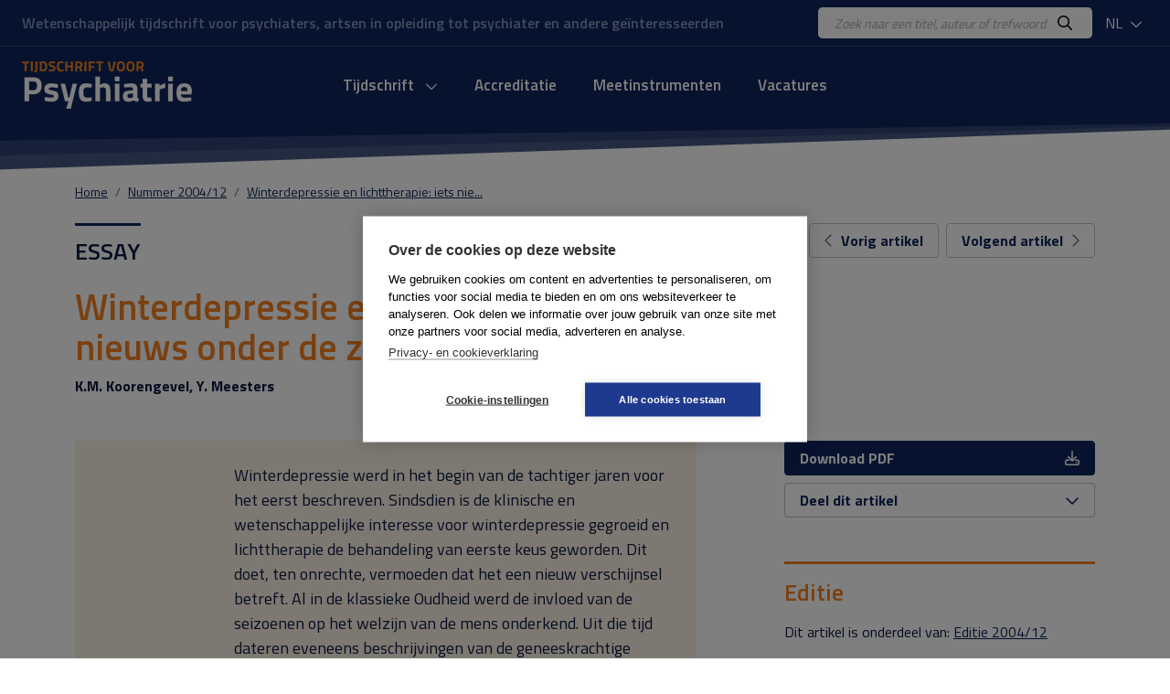

--- FILE ---
content_type: text/html; charset=UTF-8
request_url: https://www.tijdschriftvoorpsychiatrie.nl/nl/tijdschrift/issue/2004/12/50-1312_Winter-depression-and-light-therapy-something-new
body_size: 5103
content:
<!DOCTYPE html>
<html lang="nl">
<head>
<title>Winterdepressie en lichttherapie: iets nieuws onder de zon? - Tijdschrift voor Psychiatrie</title>
<meta http-equiv="Content-Type" content="text/html; charset=UTF-8">
<meta http-equiv="X-UA-Compatible" content="IE=Edge">
<meta name="viewport" content="width=device-width">
<meta name="search_title" content="Winterdepressie en lichttherapie: iets nieuws onder de zon?">
<meta name="description" content="">
<meta name="robots" content="index, follow">
<link rel="icon" href="/images/favicon.ico">
<link rel="apple-touch-icon" sizes="180x180" href="/images/apple-touch-icon.png">
<link rel="icon" type="image/png" sizes="32x32" href="/images/favicon-32x32.png">
<link rel="icon" type="image/png" sizes="16x16" href="/images/favicon-16x16.png">
<link rel="manifest" href="/images/site.webmanifest">
<link rel="mask-icon" href="/images/safari-pinned-tab.svg" color="#0f265c">
<meta name="msapplication-TileColor" content="#0f265c">
<meta name="theme-color" content="#0f265c">
<meta name="tdm-reservation" content="1">

<!-- Google Tag Manager -->
<script>(function(w,d,s,l,i){w[l]=w[l]||[];w[l].push({'gtm.start': new Date().getTime(),event:'gtm.js'});var f=d.getElementsByTagName(s)[0], j=d.createElement(s),dl=l!='dataLayer'?'&l='+l:'';j.async=true;j.src= 'https://www.googletagmanager.com/gtm.js?id='+i+dl;f.parentNode.insertBefore(j,f); })(window,document,'script','dataLayer','GTM-K7LQ7W4');</script>
<!-- End Google Tag Manager --> 

<!-- ----------------------------------------------------------------
    ______ ____
   |  ____|  _ \       FreshBits BV
   | |__  | |_) |      Internet Communicatie
   |  __| |  _ <
   | |    | |_) |      Amsterdam, The Netherlands
   |_|    |____/       www.freshbits.nl

------------------------------------------------------------------>

<!-- bootstrap 5 -->
<script src="https://code.jquery.com/jquery-3.2.1.min.js" integrity="sha256-hwg4gsxgFZhOsEEamdOYGBf13FyQuiTwlAQgxVSNgt4=" crossorigin="anonymous"></script>
<link href="https://cdn.jsdelivr.net/npm/bootstrap@5.0.2/dist/css/bootstrap.min.css" rel="stylesheet" integrity="sha384-EVSTQN3/azprG1Anm3QDgpJLIm9Nao0Yz1ztcQTwFspd3yD65VohhpuuCOmLASjC" crossorigin="anonymous">
<script src="https://cdn.jsdelivr.net/npm/bootstrap@5.0.2/dist/js/bootstrap.bundle.min.js" integrity="sha384-MrcW6ZMFYlzcLA8Nl+NtUVF0sA7MsXsP1UyJoMp4YLEuNSfAP+JcXn/tWtIaxVXM" crossorigin="anonymous"></script>

<!-- fonts + icons -->
<link rel="preconnect" href="https://fonts.googleapis.com">
<link rel="preconnect" href="https://fonts.gstatic.com" crossorigin>
<link href="https://fonts.googleapis.com/css2?family=Titillium+Web:wght@400;600;700&display=swap" rel="stylesheet">
<script src="https://kit.fontawesome.com/730660331f.js" crossorigin="anonymous"></script>

<!-- custom style and scripts -->
<link rel="stylesheet" href="/css/tijdschriftpsychiatrie.css?v=20240216">
<script src="/js/custom_menu.js"></script>

<!-- Open Graph meta tags -->
<meta property="og:locale" content="nl_NL">
<meta property="og:title" content="Tijdschrift voor Psychiatrie">
<meta property="og:description" content="Uitgave van de Stichting Tijdschrift voor Psychiatrie waarin participeren de Nederlandse Vereniging voor Psychiatrie en de Vlaamse Vereniging voor Psychiatrie.">
<meta property="og:url" content="https://www.tijdschriftvoorpsychiatrie.nl">
<meta property="og:image:width" content="1200">
<meta property="og:image:height" content="630">
<meta property="og:image" content="https://www.tijdschriftvoorpsychiatrie.nl/images/og-image.jpg">
<meta property="twitter:image" content="https://www.tijdschriftvoorpsychiatrie.nl/images/og-image.jpg">

<link rel="canonical" href="https://www.tijdschriftvoorpsychiatrie.nl/nl/artikelen/article/50-1312_Winterdepressie-en-lichttherapie-iets-nieuws-onder-de-zon">
<meta name="citation_title" content="Winterdepressie en lichttherapie: iets nieuws onder de zon?">
<meta name="citation_author" content="K.M. Koorengevel">
<meta name="citation_author" content="Y. Meesters">
<meta name="citation_publication_date" content="2004/12/14">
<meta name="citation_journal_title" content="Tijdschrift voor Psychiatrie">
<meta name="citation_issue" content="2004/12">
<meta name="citation_firstpage" content="809">
<meta name="citation_lastpage" content="817">
<meta name="citation_pdf_url" content="https://www.tijdschriftvoorpsychiatrie.nl/media/4/articles_1312pdf.pdf">
</head>
<body class="index">
  <div class="page-content">
    <div class="non-footer">

        <header>
            <div class="header-top">
                <div class="container-fluid d-flex justify-content-between align-items-center py-2 px-4">
                    <div class="header-payoff">Wetenschappelijk tijdschrift voor psychiaters, artsen in opleiding tot psychiater en andere ge&iuml;nteresseerden</div>
                    <div class="d-flex align-items-center">
                        <div class="header-search-wrapper">
                            <form class="d-flex bg-white py-1 px-3 rounded-3" action="https://www.tijdschriftvoorpsychiatrie.nl/nl/search">
                                <input class="header-search-input border-0" type="text" name="q" placeholder="Zoek naar een titel, auteur of trefwoord">
                                <button class="border-0 bg-white"><i class="far fa-search"></i></button>
                            </form>
                        </div>
                        <div class="dropdown ms-2">
                            <button class="header-dropdown dropdown-toggle" type="button" id="dropdownMenuButton1" data-bs-toggle="dropdown" aria-expanded="false">
                                NL
                                <i class="far fa-chevron-down ms-1"></i>
                            </button>
                            <ul class="dropdown-menu" aria-labelledby="dropdownMenuButton1">
                                <li><a class="dropdown-item" href="/en/tijdschrift/issue/2004/12/50-1312_Winter-depression-and-light-therapy-something-new">EN</a></li>
                                <li><a class="dropdown-item" href="/nl/tijdschrift/issue/2004/12/50-1312_Winter-depression-and-light-therapy-something-new">NL</a></li>
                            </ul>
                        </div>
                    </div>
                </div>
            </div>
            <div class="container-fluid d-flex align-items-center py-3 px-4">
                <div class="mobile-menu-toggle me-3" onclick="toggleMobileMenu()"><i class="far fa-bars"></i></div>
                <a href="https://www.tijdschriftvoorpsychiatrie.nl/nl/" class="header-logo d-inline-block">
                    <img src="/images/logo.png" alt="Tijdschrift voor Psychiatrie">
                </a>

                <div class="menu-container">
                    <div class="main-menu-wrapper">

                        <div class="menu-item libm">
                            <form class="mobile-menu-search d-flex d-xl-none justify-content-between m-1 py-1 px-3 bg-white border rounded-3" _lpchecked="1" action="https://www.tijdschriftvoorpsychiatrie.nl/nl/search">
                                <input class="header-search-input border-0" type="text" name="q" placeholder="Zoek naar een titel, auteur of trefwoord">
                                <button class="border-0 bg-white"><i class="far fa-search" aria-hidden="true"></i></button>
                            </form>
                        </div>
                        
                        <nav class="main-menu-content">

                            <ul class="main-menu d-flex justify-content-center p-0" id="main-menu">
                                <!-- menu section -->
                                <li class="menu-item libm">
                                    <a href="#" onclick="showMobileMenuPanel(1); return false;" id="menuitem1" class="menu-item-link">
                                        Tijdschrift <i class="far fa-chevron-down ms-2"></i>
                                    </a>
                                </li>
                                <div class="menu-panel" id="menuPanel1" style="display: none;">
                                    <div class="menu-panel-mobile-backbutton p-3 border-bottom" onclick="switchBackToMainMenu()">
                                        <i class="far fa-chevron-left me-2"></i>Terug naar hoofdmenu
                                    </div>
                                                        
                                    <div class="row g-5 mt-0 p-4">
                                        <div class="menu-panel-column col-md-3 mt-0 mb-md-0 mb-4 border-end">
                                            <div class="menu-panel-column-content">
                                                <a href="https://www.tijdschriftvoorpsychiatrie.nl/nl/tijdschrift/new_articles" class="d-block fw-bold mb-2"><i class="fas fa-chevron-right me-2"></i> Nieuwe artikelen</a>
                                                <a href="/nl/tijdschrift/last_issue/2026/1" class="d-block fw-bold mb-2"><i class="fas fa-chevron-right me-2"></i> Huidige nummer</a>
                                                <a href="/nl/tijdschrift/previous_issue/2025/10" class="d-block fw-bold mb-2"><i class="fas fa-chevron-right me-2"></i> Vorige nummers</a>
                                                <a href="https://www.tijdschriftvoorpsychiatrie.nl/nl/tijdschrift/special_issue" class="d-block fw-bold mb-2"><i class="fas fa-chevron-right me-2"></i> Themanummers</a>
                                                <a href="https://www.tijdschriftvoorpsychiatrie.nl/nl/tijdschrift/boekbesprekingen" class="d-block fw-bold mb-2"><i class="fas fa-chevron-right me-2"></i> Boekbesprekingen</a>
                                            </div>
                                        </div>
                                        <div class="menu-panel-column col-md-3 mt-0 mb-md-0 mb-4 border-end">
                                            <div class="menu-panel-column-content">
                                                <div><a href="https://www.tijdschriftvoorpsychiatrie.nl/nl/tijdschrift/richtlijnen-voor-auteurs" class="d-block mb-2"><i class="fas fa-chevron-right me-2" aria-hidden="true"></i> Auteursrichtlijnen</a><a href="https://www.tijdschriftvoorpsychiatrie.nl/nl/tijdschrift/over-het-tijdschrift" class="d-block mb-2"><i class="fas fa-chevron-right me-2" aria-hidden="true"></i> Over het tijdschrift</a><a href="https://www.tijdschriftvoorpsychiatrie.nl/nl/tijdschrift/redactie" class="d-block mb-2"><i class="fas fa-chevron-right me-2" aria-hidden="true"></i> Redactie</a><a href="https://www.tijdschriftvoorpsychiatrie.nl/nl/tijdschrift/abonnementen" class="d-block mb-2"><i class="fas fa-chevron-right me-2" aria-hidden="true"></i> Abonnementen</a><a href="https://www.tijdschriftvoorpsychiatrie.nl/nl/tijdschrift/colofon" class="d-block mb-2"><i class="fas fa-chevron-right me-2" aria-hidden="true"></i> Colofon</a><a href="https://www.tijdschriftvoorpsychiatrie.nl/nl/tijdschrift/adverteren" class="d-block mb-2"><i class="fas fa-chevron-right me-2" aria-hidden="true"></i> Adverteren</a></div>
                                            </div>
                                        </div>
                                        <div class="menu-panel-column col-md-6 mt-0">
                                            <div class="menu-panel-column-content">
                                                <div class="menu-panel-column-title-wrapper">
                                                    <div class="menu-panel-column-title mb-2">Huidige nummer</div>
                                                </div>
                                                
                                                    <div class="row">
                                                        <div class="col-md-4 mb-3">
                                                            <img src="/media/8/_resized/68-2026-01-cover_voorplat_w150.jpg" class="w-100" alt="Nummer 1 / 2026 Jaargang 68">
                                                        </div>
                                                        <div class="col-md-8">
                                                            <div class="h4 mb-0">Tijdschrift voor Psychiatrie</div>
                                                            <div class="mb-2 fw-bold">1 / 2026</div>
                                                            <p></p>
                                                            <a href="/nl/tijdschrift/last_issue/2026/1" class="">Huidige nummer <i class="fa-solid fa-chevron-right" aria-hidden="true"></i></a>
                                                        </div>
                                                    </div>
                                                
                                            </div>
                                        </div>
                                    </div>

                                </div>
                                <li class="menu-item libm">
                                    <a href="https://www.tijdschriftvoorpsychiatrie.nl/nl/accreditatie" class="menu-item-link">Accreditatie</a>
                                </li>
                                <li class="menu-item libm">
                                    <a href="https://www.tijdschriftvoorpsychiatrie.nl/nl/tijdschrift/meetinstrumenten" class="menu-item-link">Meetinstrumenten</a>
                                </li>
                                <li class="menu-item libm">
                                    <a href="https://www.tijdschriftvoorpsychiatrie.nl/nl/vacatures" class="menu-item-link">Vacatures</a>
                                </li>

                            </ul>
                        </nav>
                        <a href="/menu" class="custom-menu-editbutton">Edit</a>
                    </div>
                </div>

                <div class="lang-menu-mobile dropdown ms-auto">
                    <button class="header-dropdown dropdown-toggle" type="button" id="dropdownMenuButtonMobile" data-bs-toggle="dropdown" aria-expanded="false">
                        NL
                        <i class="far fa-chevron-down ms-1"></i>
                    </button>
                    <ul class="dropdown-menu" aria-labelledby="dropdownMenuButtonMobile">
                        <li><a class="dropdown-item" href="/en/tijdschrift/issue/2004/12/50-1312_Winter-depression-and-light-therapy-something-new">EN</a></li>
                        <li><a class="dropdown-item" href="/nl/tijdschrift/issue/2004/12/50-1312_Winter-depression-and-light-therapy-something-new">NL</a></li>
                    </ul>
                </div>
                
            </div>
        </header>

        <div class="menu-backdrop"></div>

        <main class="main-wrapper mb-5">
            <div class="container">
                <div class="row gx-md-5 justify-content-between align-items-center mb-4">
                    <nav aria-label="breadcrumb" class="col-12">
                        <ol class="breadcrumb m-0">
                            <li class="breadcrumb-item" aria-current="page"><a href="/nl/">Home</a></li><li class="breadcrumb-item" aria-current="page"><a href="/nl/tijdschrift/issue/2004/12">Nummer 2004/12</a></li><li class="breadcrumb-item" aria-current="page"><a href="/nl/tijdschrift/issue2004/12//50-1312_Winter-depression-and-light-therapy-something-new/">Winterdepressie en lichttherapie: iets nie...</a></li>
                        </ol>
                    </nav>
                </div>

                <div class="pe--tijdschrift-artikel main-template essay">

    

	<div class="row gx-md-5">
		<div class="col-lg-8">
			
			<div class="pre-header mb-1">
                
                    Essay
				
			</div>

            <div class="xs-area"></div>

			<h1 class="mb-3"><h1>Winterdepressie en lichttherapie: iets nieuws onder de zon?</h1></h1>

			<div class="authors fw-bold mb-5">
                
				    K.M. Koorengevel, Y. Meesters
                
			</div>

		</div>

        
		<div class="col-lg-4 text-end">
            <div class="article-nav-wrapper mb-4 mb-lg-0">
                <a class="btn btn-outline-primary me-1" href="/tijdschrift/issue/2004/12/50-1311_De-evolutieleer-en-haar-betekenis-voor-de-psychiatrie"><i class="fal fa-chevron-left me-xl-2"></i><span class="btn-text">Vorig artikel</span></a>
                <a class="btn btn-outline-primary" href="/tijdschrift/issue/2004/12/50-1313_Autisme-vanuit-vier-invalshoeken-beschouwd"><span class="btn-text">Volgend artikel</span><i class="fal fa-chevron-right ms-xl-2"></i></a>
            </div>
        </div>
        
	</div>

	<div class="row gx-md-5 mb-5">
		<div class="col-md-8">
			<div class="article">

				
				<div class="summary-wrapper mb-5">
					<div class="summary cat-Essay p-4">
                        <div class="summary-offset">
						    <P>Winterdepressie werd in het begin van de tachtiger jaren voor het eerst beschreven. Sindsdien is de klinische en wetenschappelijke interesse voor winterdepressie gegroeid en lichttherapie de behandeling van eerste keus geworden. Dit doet, ten onrechte, vermoeden dat het een nieuw verschijnsel betreft. Al in de klassieke Oudheid werd de invloed van de seizoenen op het welzijn van de mens onderkend. Uit die tijd dateren eveneens beschrijvingen van de geneeskrachtige werking van (zon)licht. Dit artikel geeft een historisch (literatuur)overzicht van de kennis over de seizoengebondenheid van stemmingsstoornissen en de therapeutische effecten van licht. </P>
					    </div>
					</div>
                    <div class="triangle right"></div>
				</div>
				

				
				
                
                
                


			</div>

		</div>
		<div class="col-md-4">

			<div class="sticky-top">
				<div class="mb-5">
                    
					<a href="/media/4/articles_1312pdf.pdf" class="btn btn-primary w-100 d-flex justify-content-between align-items-center mb-2">
						<span>Download PDF</span>
						<i class="far fa-download" aria-hidden="true"></i>
                    </a>
                    
					<button class="btn btn-outline-primary w-100 d-flex justify-content-between align-items-center mb-2 d-none">
						<span>Toevoegen aan wensenlijst</span>
						<i class="far fa-plus" aria-hidden="true"></i>
					</button>
					<button class="btn btn-outline-primary w-100 d-flex justify-content-between align-items-center" type="button" data-bs-toggle="collapse" data-bs-target="#collapseShareArticle" aria-expanded="false" aria-controls="collapseShareArticle" id="ShareThisButton">
						<span>Deel dit artikel</span>
						<i class="far fa-chevron-down chevron-icon" aria-hidden="true"></i>
					</button>
                    <div class="collapse" id="collapseShareArticle">
                        <div class="card card-body">
                            <a href="https://twitter.com/intent/tweet?url=https%3A%2F%2Fwww.tijdschriftvoorpsychiatrie.nl%2Fnl%2Fartikelen%2Farticle%2F50-1312_Winterdepressie-en-lichttherapie-iets-nieuws-onder-de-zon&amp;text=https%3A%2F%2Fwww.tijdschriftvoorpsychiatrie.nl%2Fnl%2Fartikelen%2Farticle%2F50-1312_Winterdepressie-en-lichttherapie-iets-nieuws-onder-de-zon&amp;via=TijdschriftPsychiatrie.nl"><i class="fab fa-twitter me-2"></i> Twitter</a>
                            <a href="https://www.facebook.com/sharer.php?u=https%3A%2F%2Fwww.tijdschriftvoorpsychiatrie.nl%2Fnl%2Fartikelen%2Farticle%2F50-1312_Winterdepressie-en-lichttherapie-iets-nieuws-onder-de-zon"><i class="fab fa-facebook-f me-2"></i> Facebook</a>
                            <a href="https://www.linkedin.com/shareArticle?mini=true&amp;ro=true&amp;url=https%3A%2F%2Fwww.tijdschriftvoorpsychiatrie.nl%2Fnl%2Fartikelen%2Farticle%2F50-1312_Winterdepressie-en-lichttherapie-iets-nieuws-onder-de-zon&amp;title=Winterdepressie+en+lichttherapie:+iets+nieuws+onder+de+zon?%3F&amp;source=https://www.tijdschriftvoorpsychiatrie.nl/"><i class="fab fa-linkedin me-2"></i> LinkedIn</a>
                            <a href="mailto:ontvanger@e-mailadres.nl?subject=https://www.tijdschriftvoorpsychiatrie.nl/:%20Winterdepressie+en+lichttherapie:+iets+nieuws+onder+de+zon?%3F&amp;body=Winterdepressie+en+lichttherapie:+iets+nieuws+onder+de+zon?%0A%0Ahttps%3A%2F%2Fwww.tijdschriftvoorpsychiatrie.nl%2Fnl%2Fartikelen%2Farticle%2F50-1312_Winterdepressie-en-lichttherapie-iets-nieuws-onder-de-zon%0A%0A-- via https://www.tijdschriftvoorpsychiatrie.nl/"><i class="far fa-envelope me-2"></i> Mail</a>
                            <a href="whatsapp://send?text=https://www.tijdschriftvoorpsychiatrie.nl/:%20Winterdepressie+en+lichttherapie:+iets+nieuws+onder+de+zon?%3F, https%3A%2F%2Fwww.tijdschriftvoorpsychiatrie.nl%2Fnl%2Fartikelen%2Farticle%2F50-1312_Winterdepressie-en-lichttherapie-iets-nieuws-onder-de-zon"><i class="fab fa-whatsapp me-2"></i>WhatsApp</a>
                        
                        </div>
                    </div>
				</div>

				

                

                <div class="side-block border-top pt-3 pb-5"><h2 class="h3 mb-3">Editie</h2>Dit artikel is onderdeel van: <a href="/tijdschrift/issue/2004/12">Editie 2004/12</a></div>

		</div>

		</div>
	</div>
</div>

<script type="application/ld+json">
    {
        "@context": "http://schema.org",
        "@type": "Article",
        "@id": "#article",
        "name": "<h1>Winterdepressie en lichttherapie: iets nieuws onder de zon?</h1>",
        "author": "K.M. Koorengevel, Y. Meesters",
        "ispartOf": {
            "@id": "#issue",
            "@type": "PublicationIssue",
            "name": "Tijdschrift voor Psychiatrie, no.  ()",
            "issueNumber": "",
            "datePublished": "",
            "isPartOf": {
                "@id": "#periodical",
                "@type": ["PublicationVolume","Periodical"],
                "name": "Tijdschrift voor Psychiatrie /",
                "volumeNumber": "/"
            }
        }
    }
</script>


            </div>
        </main>
        
    </div>

    <footer>
        <div class="container py-5">
            
            <div class="footer-top row mb-4">
                <div class="col-lg-3 mb-3">
                    <img src="/images/logo-white.png" alt="">
                </div>
                <div class="col-lg-9 mb-3 pe-5">Uitgave van de Stichting Tijdschrift voor Psychiatrie waarin participeren de Nederlandse Vereniging voor Psychiatrie en de Vlaamse Vereniging voor Psychiatrie.</div>
            </div>
    
            <div class="footer-content row pt-5 border-top">
                <div class="col-lg-8">
                    <div class="row">
                        <div class="col-md-6 mb-5">
                            <h4 class="mb-4">Over TvP</h4>
                            <div class="row">
                                <div class="col-6">
                                    <a href="https://www.tijdschriftvoorpsychiatrie.nl/nl/tijdschrift/over-het-tijdschrift">Over het tijdschrift</a>
                                    <a href="https://www.tijdschriftvoorpsychiatrie.nl/nl/tijdschrift/redactie">Redactie</a>
                                    <a href="https://www.tijdschriftvoorpsychiatrie.nl/nl/tijdschrift/richtlijnen-voor-auteurs">Auteursrichtlijnen</a>
                                    <a href="https://www.tijdschriftvoorpsychiatrie.nl/nl/tijdschrift/colofon">Colofon</a>
                                </div>
                                <div class="col-6">
                                    <a href="https://www.tijdschriftvoorpsychiatrie.nl/nl/tijdschrift/abonnementen">Abonnementen</a>
                                    <a href="https://www.tijdschriftvoorpsychiatrie.nl/nl/tijdschrift/abonnementen/abonnee-worden">Abonnee worden</a>
                                    <a href="https://www.tijdschriftvoorpsychiatrie.nl/nl/tijdschrift/adverteren">Adverteren</a>
                                </div>
                            </div>
                        </div>
                        <div class="col-md-6 mb-5">
                            <h4 class="mb-4">Contact</h4>
                            Redactiebureau Tijdschrift voor Psychiatrie<br>
                            drs. S.L. (Lianne) van der Meer<br>
                            Telefoon: 030 899 00 80<br>
                            <a href="mailto:info@tijdschriftvoorpsychiatrie.nl">info@tijdschriftvoorpsychiatrie.nl</a><br>
                        </div>
                    </div>
                </div>
                <div class="col-lg-4">
                    <h4 class="mb-4">Copyright</h4>
                    <p>Redactie en uitgever zijn niet aansprakelijk voor de inhoud van de onder auteursnaam opgenomen artikelen of van de advertenties. Niets uit dit tijdschrift mag openbaar worden gemaakt door middel van druk, microfilm of op welke wijze ook, zonder schriftelijke toestemming van de redactie.</p>
                </div>
            </div>            
        </div>
    
        <div class="footer-bottom">
            <div class="container py-4">
                <div class="d-md-flex justify-content-between">
                    <div>
                        &copy; copyright 2026 Tijdschrift voor Psychiatrie
                    </div>
                    <div>
                        <a href="#" class="d-none ms-md-3"> </a>
                        <a href="#" class="d-none ms-3"> </a>
                    </div>
                </div>
            </div>
        </div>
    
    </footer>

  </div>

</body>
</html>